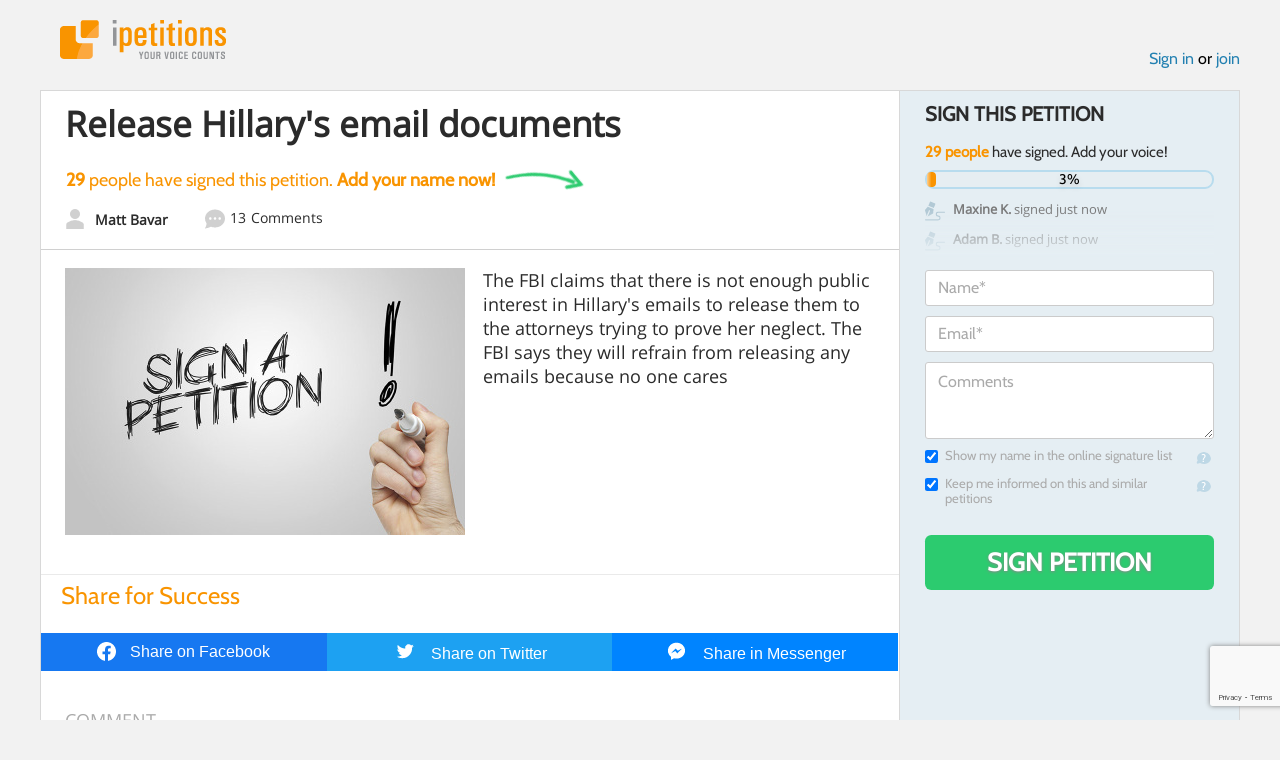

--- FILE ---
content_type: text/html; charset=utf-8
request_url: https://www.google.com/recaptcha/api2/anchor?ar=1&k=6LcFiWspAAAAAC7kwjTJ-C25bnrLYUjPVW3kG27E&co=aHR0cHM6Ly93d3cuaXBldGl0aW9ucy5jb206NDQz&hl=en&v=PoyoqOPhxBO7pBk68S4YbpHZ&size=invisible&anchor-ms=20000&execute-ms=30000&cb=skvpf3gxyqtw
body_size: 48694
content:
<!DOCTYPE HTML><html dir="ltr" lang="en"><head><meta http-equiv="Content-Type" content="text/html; charset=UTF-8">
<meta http-equiv="X-UA-Compatible" content="IE=edge">
<title>reCAPTCHA</title>
<style type="text/css">
/* cyrillic-ext */
@font-face {
  font-family: 'Roboto';
  font-style: normal;
  font-weight: 400;
  font-stretch: 100%;
  src: url(//fonts.gstatic.com/s/roboto/v48/KFO7CnqEu92Fr1ME7kSn66aGLdTylUAMa3GUBHMdazTgWw.woff2) format('woff2');
  unicode-range: U+0460-052F, U+1C80-1C8A, U+20B4, U+2DE0-2DFF, U+A640-A69F, U+FE2E-FE2F;
}
/* cyrillic */
@font-face {
  font-family: 'Roboto';
  font-style: normal;
  font-weight: 400;
  font-stretch: 100%;
  src: url(//fonts.gstatic.com/s/roboto/v48/KFO7CnqEu92Fr1ME7kSn66aGLdTylUAMa3iUBHMdazTgWw.woff2) format('woff2');
  unicode-range: U+0301, U+0400-045F, U+0490-0491, U+04B0-04B1, U+2116;
}
/* greek-ext */
@font-face {
  font-family: 'Roboto';
  font-style: normal;
  font-weight: 400;
  font-stretch: 100%;
  src: url(//fonts.gstatic.com/s/roboto/v48/KFO7CnqEu92Fr1ME7kSn66aGLdTylUAMa3CUBHMdazTgWw.woff2) format('woff2');
  unicode-range: U+1F00-1FFF;
}
/* greek */
@font-face {
  font-family: 'Roboto';
  font-style: normal;
  font-weight: 400;
  font-stretch: 100%;
  src: url(//fonts.gstatic.com/s/roboto/v48/KFO7CnqEu92Fr1ME7kSn66aGLdTylUAMa3-UBHMdazTgWw.woff2) format('woff2');
  unicode-range: U+0370-0377, U+037A-037F, U+0384-038A, U+038C, U+038E-03A1, U+03A3-03FF;
}
/* math */
@font-face {
  font-family: 'Roboto';
  font-style: normal;
  font-weight: 400;
  font-stretch: 100%;
  src: url(//fonts.gstatic.com/s/roboto/v48/KFO7CnqEu92Fr1ME7kSn66aGLdTylUAMawCUBHMdazTgWw.woff2) format('woff2');
  unicode-range: U+0302-0303, U+0305, U+0307-0308, U+0310, U+0312, U+0315, U+031A, U+0326-0327, U+032C, U+032F-0330, U+0332-0333, U+0338, U+033A, U+0346, U+034D, U+0391-03A1, U+03A3-03A9, U+03B1-03C9, U+03D1, U+03D5-03D6, U+03F0-03F1, U+03F4-03F5, U+2016-2017, U+2034-2038, U+203C, U+2040, U+2043, U+2047, U+2050, U+2057, U+205F, U+2070-2071, U+2074-208E, U+2090-209C, U+20D0-20DC, U+20E1, U+20E5-20EF, U+2100-2112, U+2114-2115, U+2117-2121, U+2123-214F, U+2190, U+2192, U+2194-21AE, U+21B0-21E5, U+21F1-21F2, U+21F4-2211, U+2213-2214, U+2216-22FF, U+2308-230B, U+2310, U+2319, U+231C-2321, U+2336-237A, U+237C, U+2395, U+239B-23B7, U+23D0, U+23DC-23E1, U+2474-2475, U+25AF, U+25B3, U+25B7, U+25BD, U+25C1, U+25CA, U+25CC, U+25FB, U+266D-266F, U+27C0-27FF, U+2900-2AFF, U+2B0E-2B11, U+2B30-2B4C, U+2BFE, U+3030, U+FF5B, U+FF5D, U+1D400-1D7FF, U+1EE00-1EEFF;
}
/* symbols */
@font-face {
  font-family: 'Roboto';
  font-style: normal;
  font-weight: 400;
  font-stretch: 100%;
  src: url(//fonts.gstatic.com/s/roboto/v48/KFO7CnqEu92Fr1ME7kSn66aGLdTylUAMaxKUBHMdazTgWw.woff2) format('woff2');
  unicode-range: U+0001-000C, U+000E-001F, U+007F-009F, U+20DD-20E0, U+20E2-20E4, U+2150-218F, U+2190, U+2192, U+2194-2199, U+21AF, U+21E6-21F0, U+21F3, U+2218-2219, U+2299, U+22C4-22C6, U+2300-243F, U+2440-244A, U+2460-24FF, U+25A0-27BF, U+2800-28FF, U+2921-2922, U+2981, U+29BF, U+29EB, U+2B00-2BFF, U+4DC0-4DFF, U+FFF9-FFFB, U+10140-1018E, U+10190-1019C, U+101A0, U+101D0-101FD, U+102E0-102FB, U+10E60-10E7E, U+1D2C0-1D2D3, U+1D2E0-1D37F, U+1F000-1F0FF, U+1F100-1F1AD, U+1F1E6-1F1FF, U+1F30D-1F30F, U+1F315, U+1F31C, U+1F31E, U+1F320-1F32C, U+1F336, U+1F378, U+1F37D, U+1F382, U+1F393-1F39F, U+1F3A7-1F3A8, U+1F3AC-1F3AF, U+1F3C2, U+1F3C4-1F3C6, U+1F3CA-1F3CE, U+1F3D4-1F3E0, U+1F3ED, U+1F3F1-1F3F3, U+1F3F5-1F3F7, U+1F408, U+1F415, U+1F41F, U+1F426, U+1F43F, U+1F441-1F442, U+1F444, U+1F446-1F449, U+1F44C-1F44E, U+1F453, U+1F46A, U+1F47D, U+1F4A3, U+1F4B0, U+1F4B3, U+1F4B9, U+1F4BB, U+1F4BF, U+1F4C8-1F4CB, U+1F4D6, U+1F4DA, U+1F4DF, U+1F4E3-1F4E6, U+1F4EA-1F4ED, U+1F4F7, U+1F4F9-1F4FB, U+1F4FD-1F4FE, U+1F503, U+1F507-1F50B, U+1F50D, U+1F512-1F513, U+1F53E-1F54A, U+1F54F-1F5FA, U+1F610, U+1F650-1F67F, U+1F687, U+1F68D, U+1F691, U+1F694, U+1F698, U+1F6AD, U+1F6B2, U+1F6B9-1F6BA, U+1F6BC, U+1F6C6-1F6CF, U+1F6D3-1F6D7, U+1F6E0-1F6EA, U+1F6F0-1F6F3, U+1F6F7-1F6FC, U+1F700-1F7FF, U+1F800-1F80B, U+1F810-1F847, U+1F850-1F859, U+1F860-1F887, U+1F890-1F8AD, U+1F8B0-1F8BB, U+1F8C0-1F8C1, U+1F900-1F90B, U+1F93B, U+1F946, U+1F984, U+1F996, U+1F9E9, U+1FA00-1FA6F, U+1FA70-1FA7C, U+1FA80-1FA89, U+1FA8F-1FAC6, U+1FACE-1FADC, U+1FADF-1FAE9, U+1FAF0-1FAF8, U+1FB00-1FBFF;
}
/* vietnamese */
@font-face {
  font-family: 'Roboto';
  font-style: normal;
  font-weight: 400;
  font-stretch: 100%;
  src: url(//fonts.gstatic.com/s/roboto/v48/KFO7CnqEu92Fr1ME7kSn66aGLdTylUAMa3OUBHMdazTgWw.woff2) format('woff2');
  unicode-range: U+0102-0103, U+0110-0111, U+0128-0129, U+0168-0169, U+01A0-01A1, U+01AF-01B0, U+0300-0301, U+0303-0304, U+0308-0309, U+0323, U+0329, U+1EA0-1EF9, U+20AB;
}
/* latin-ext */
@font-face {
  font-family: 'Roboto';
  font-style: normal;
  font-weight: 400;
  font-stretch: 100%;
  src: url(//fonts.gstatic.com/s/roboto/v48/KFO7CnqEu92Fr1ME7kSn66aGLdTylUAMa3KUBHMdazTgWw.woff2) format('woff2');
  unicode-range: U+0100-02BA, U+02BD-02C5, U+02C7-02CC, U+02CE-02D7, U+02DD-02FF, U+0304, U+0308, U+0329, U+1D00-1DBF, U+1E00-1E9F, U+1EF2-1EFF, U+2020, U+20A0-20AB, U+20AD-20C0, U+2113, U+2C60-2C7F, U+A720-A7FF;
}
/* latin */
@font-face {
  font-family: 'Roboto';
  font-style: normal;
  font-weight: 400;
  font-stretch: 100%;
  src: url(//fonts.gstatic.com/s/roboto/v48/KFO7CnqEu92Fr1ME7kSn66aGLdTylUAMa3yUBHMdazQ.woff2) format('woff2');
  unicode-range: U+0000-00FF, U+0131, U+0152-0153, U+02BB-02BC, U+02C6, U+02DA, U+02DC, U+0304, U+0308, U+0329, U+2000-206F, U+20AC, U+2122, U+2191, U+2193, U+2212, U+2215, U+FEFF, U+FFFD;
}
/* cyrillic-ext */
@font-face {
  font-family: 'Roboto';
  font-style: normal;
  font-weight: 500;
  font-stretch: 100%;
  src: url(//fonts.gstatic.com/s/roboto/v48/KFO7CnqEu92Fr1ME7kSn66aGLdTylUAMa3GUBHMdazTgWw.woff2) format('woff2');
  unicode-range: U+0460-052F, U+1C80-1C8A, U+20B4, U+2DE0-2DFF, U+A640-A69F, U+FE2E-FE2F;
}
/* cyrillic */
@font-face {
  font-family: 'Roboto';
  font-style: normal;
  font-weight: 500;
  font-stretch: 100%;
  src: url(//fonts.gstatic.com/s/roboto/v48/KFO7CnqEu92Fr1ME7kSn66aGLdTylUAMa3iUBHMdazTgWw.woff2) format('woff2');
  unicode-range: U+0301, U+0400-045F, U+0490-0491, U+04B0-04B1, U+2116;
}
/* greek-ext */
@font-face {
  font-family: 'Roboto';
  font-style: normal;
  font-weight: 500;
  font-stretch: 100%;
  src: url(//fonts.gstatic.com/s/roboto/v48/KFO7CnqEu92Fr1ME7kSn66aGLdTylUAMa3CUBHMdazTgWw.woff2) format('woff2');
  unicode-range: U+1F00-1FFF;
}
/* greek */
@font-face {
  font-family: 'Roboto';
  font-style: normal;
  font-weight: 500;
  font-stretch: 100%;
  src: url(//fonts.gstatic.com/s/roboto/v48/KFO7CnqEu92Fr1ME7kSn66aGLdTylUAMa3-UBHMdazTgWw.woff2) format('woff2');
  unicode-range: U+0370-0377, U+037A-037F, U+0384-038A, U+038C, U+038E-03A1, U+03A3-03FF;
}
/* math */
@font-face {
  font-family: 'Roboto';
  font-style: normal;
  font-weight: 500;
  font-stretch: 100%;
  src: url(//fonts.gstatic.com/s/roboto/v48/KFO7CnqEu92Fr1ME7kSn66aGLdTylUAMawCUBHMdazTgWw.woff2) format('woff2');
  unicode-range: U+0302-0303, U+0305, U+0307-0308, U+0310, U+0312, U+0315, U+031A, U+0326-0327, U+032C, U+032F-0330, U+0332-0333, U+0338, U+033A, U+0346, U+034D, U+0391-03A1, U+03A3-03A9, U+03B1-03C9, U+03D1, U+03D5-03D6, U+03F0-03F1, U+03F4-03F5, U+2016-2017, U+2034-2038, U+203C, U+2040, U+2043, U+2047, U+2050, U+2057, U+205F, U+2070-2071, U+2074-208E, U+2090-209C, U+20D0-20DC, U+20E1, U+20E5-20EF, U+2100-2112, U+2114-2115, U+2117-2121, U+2123-214F, U+2190, U+2192, U+2194-21AE, U+21B0-21E5, U+21F1-21F2, U+21F4-2211, U+2213-2214, U+2216-22FF, U+2308-230B, U+2310, U+2319, U+231C-2321, U+2336-237A, U+237C, U+2395, U+239B-23B7, U+23D0, U+23DC-23E1, U+2474-2475, U+25AF, U+25B3, U+25B7, U+25BD, U+25C1, U+25CA, U+25CC, U+25FB, U+266D-266F, U+27C0-27FF, U+2900-2AFF, U+2B0E-2B11, U+2B30-2B4C, U+2BFE, U+3030, U+FF5B, U+FF5D, U+1D400-1D7FF, U+1EE00-1EEFF;
}
/* symbols */
@font-face {
  font-family: 'Roboto';
  font-style: normal;
  font-weight: 500;
  font-stretch: 100%;
  src: url(//fonts.gstatic.com/s/roboto/v48/KFO7CnqEu92Fr1ME7kSn66aGLdTylUAMaxKUBHMdazTgWw.woff2) format('woff2');
  unicode-range: U+0001-000C, U+000E-001F, U+007F-009F, U+20DD-20E0, U+20E2-20E4, U+2150-218F, U+2190, U+2192, U+2194-2199, U+21AF, U+21E6-21F0, U+21F3, U+2218-2219, U+2299, U+22C4-22C6, U+2300-243F, U+2440-244A, U+2460-24FF, U+25A0-27BF, U+2800-28FF, U+2921-2922, U+2981, U+29BF, U+29EB, U+2B00-2BFF, U+4DC0-4DFF, U+FFF9-FFFB, U+10140-1018E, U+10190-1019C, U+101A0, U+101D0-101FD, U+102E0-102FB, U+10E60-10E7E, U+1D2C0-1D2D3, U+1D2E0-1D37F, U+1F000-1F0FF, U+1F100-1F1AD, U+1F1E6-1F1FF, U+1F30D-1F30F, U+1F315, U+1F31C, U+1F31E, U+1F320-1F32C, U+1F336, U+1F378, U+1F37D, U+1F382, U+1F393-1F39F, U+1F3A7-1F3A8, U+1F3AC-1F3AF, U+1F3C2, U+1F3C4-1F3C6, U+1F3CA-1F3CE, U+1F3D4-1F3E0, U+1F3ED, U+1F3F1-1F3F3, U+1F3F5-1F3F7, U+1F408, U+1F415, U+1F41F, U+1F426, U+1F43F, U+1F441-1F442, U+1F444, U+1F446-1F449, U+1F44C-1F44E, U+1F453, U+1F46A, U+1F47D, U+1F4A3, U+1F4B0, U+1F4B3, U+1F4B9, U+1F4BB, U+1F4BF, U+1F4C8-1F4CB, U+1F4D6, U+1F4DA, U+1F4DF, U+1F4E3-1F4E6, U+1F4EA-1F4ED, U+1F4F7, U+1F4F9-1F4FB, U+1F4FD-1F4FE, U+1F503, U+1F507-1F50B, U+1F50D, U+1F512-1F513, U+1F53E-1F54A, U+1F54F-1F5FA, U+1F610, U+1F650-1F67F, U+1F687, U+1F68D, U+1F691, U+1F694, U+1F698, U+1F6AD, U+1F6B2, U+1F6B9-1F6BA, U+1F6BC, U+1F6C6-1F6CF, U+1F6D3-1F6D7, U+1F6E0-1F6EA, U+1F6F0-1F6F3, U+1F6F7-1F6FC, U+1F700-1F7FF, U+1F800-1F80B, U+1F810-1F847, U+1F850-1F859, U+1F860-1F887, U+1F890-1F8AD, U+1F8B0-1F8BB, U+1F8C0-1F8C1, U+1F900-1F90B, U+1F93B, U+1F946, U+1F984, U+1F996, U+1F9E9, U+1FA00-1FA6F, U+1FA70-1FA7C, U+1FA80-1FA89, U+1FA8F-1FAC6, U+1FACE-1FADC, U+1FADF-1FAE9, U+1FAF0-1FAF8, U+1FB00-1FBFF;
}
/* vietnamese */
@font-face {
  font-family: 'Roboto';
  font-style: normal;
  font-weight: 500;
  font-stretch: 100%;
  src: url(//fonts.gstatic.com/s/roboto/v48/KFO7CnqEu92Fr1ME7kSn66aGLdTylUAMa3OUBHMdazTgWw.woff2) format('woff2');
  unicode-range: U+0102-0103, U+0110-0111, U+0128-0129, U+0168-0169, U+01A0-01A1, U+01AF-01B0, U+0300-0301, U+0303-0304, U+0308-0309, U+0323, U+0329, U+1EA0-1EF9, U+20AB;
}
/* latin-ext */
@font-face {
  font-family: 'Roboto';
  font-style: normal;
  font-weight: 500;
  font-stretch: 100%;
  src: url(//fonts.gstatic.com/s/roboto/v48/KFO7CnqEu92Fr1ME7kSn66aGLdTylUAMa3KUBHMdazTgWw.woff2) format('woff2');
  unicode-range: U+0100-02BA, U+02BD-02C5, U+02C7-02CC, U+02CE-02D7, U+02DD-02FF, U+0304, U+0308, U+0329, U+1D00-1DBF, U+1E00-1E9F, U+1EF2-1EFF, U+2020, U+20A0-20AB, U+20AD-20C0, U+2113, U+2C60-2C7F, U+A720-A7FF;
}
/* latin */
@font-face {
  font-family: 'Roboto';
  font-style: normal;
  font-weight: 500;
  font-stretch: 100%;
  src: url(//fonts.gstatic.com/s/roboto/v48/KFO7CnqEu92Fr1ME7kSn66aGLdTylUAMa3yUBHMdazQ.woff2) format('woff2');
  unicode-range: U+0000-00FF, U+0131, U+0152-0153, U+02BB-02BC, U+02C6, U+02DA, U+02DC, U+0304, U+0308, U+0329, U+2000-206F, U+20AC, U+2122, U+2191, U+2193, U+2212, U+2215, U+FEFF, U+FFFD;
}
/* cyrillic-ext */
@font-face {
  font-family: 'Roboto';
  font-style: normal;
  font-weight: 900;
  font-stretch: 100%;
  src: url(//fonts.gstatic.com/s/roboto/v48/KFO7CnqEu92Fr1ME7kSn66aGLdTylUAMa3GUBHMdazTgWw.woff2) format('woff2');
  unicode-range: U+0460-052F, U+1C80-1C8A, U+20B4, U+2DE0-2DFF, U+A640-A69F, U+FE2E-FE2F;
}
/* cyrillic */
@font-face {
  font-family: 'Roboto';
  font-style: normal;
  font-weight: 900;
  font-stretch: 100%;
  src: url(//fonts.gstatic.com/s/roboto/v48/KFO7CnqEu92Fr1ME7kSn66aGLdTylUAMa3iUBHMdazTgWw.woff2) format('woff2');
  unicode-range: U+0301, U+0400-045F, U+0490-0491, U+04B0-04B1, U+2116;
}
/* greek-ext */
@font-face {
  font-family: 'Roboto';
  font-style: normal;
  font-weight: 900;
  font-stretch: 100%;
  src: url(//fonts.gstatic.com/s/roboto/v48/KFO7CnqEu92Fr1ME7kSn66aGLdTylUAMa3CUBHMdazTgWw.woff2) format('woff2');
  unicode-range: U+1F00-1FFF;
}
/* greek */
@font-face {
  font-family: 'Roboto';
  font-style: normal;
  font-weight: 900;
  font-stretch: 100%;
  src: url(//fonts.gstatic.com/s/roboto/v48/KFO7CnqEu92Fr1ME7kSn66aGLdTylUAMa3-UBHMdazTgWw.woff2) format('woff2');
  unicode-range: U+0370-0377, U+037A-037F, U+0384-038A, U+038C, U+038E-03A1, U+03A3-03FF;
}
/* math */
@font-face {
  font-family: 'Roboto';
  font-style: normal;
  font-weight: 900;
  font-stretch: 100%;
  src: url(//fonts.gstatic.com/s/roboto/v48/KFO7CnqEu92Fr1ME7kSn66aGLdTylUAMawCUBHMdazTgWw.woff2) format('woff2');
  unicode-range: U+0302-0303, U+0305, U+0307-0308, U+0310, U+0312, U+0315, U+031A, U+0326-0327, U+032C, U+032F-0330, U+0332-0333, U+0338, U+033A, U+0346, U+034D, U+0391-03A1, U+03A3-03A9, U+03B1-03C9, U+03D1, U+03D5-03D6, U+03F0-03F1, U+03F4-03F5, U+2016-2017, U+2034-2038, U+203C, U+2040, U+2043, U+2047, U+2050, U+2057, U+205F, U+2070-2071, U+2074-208E, U+2090-209C, U+20D0-20DC, U+20E1, U+20E5-20EF, U+2100-2112, U+2114-2115, U+2117-2121, U+2123-214F, U+2190, U+2192, U+2194-21AE, U+21B0-21E5, U+21F1-21F2, U+21F4-2211, U+2213-2214, U+2216-22FF, U+2308-230B, U+2310, U+2319, U+231C-2321, U+2336-237A, U+237C, U+2395, U+239B-23B7, U+23D0, U+23DC-23E1, U+2474-2475, U+25AF, U+25B3, U+25B7, U+25BD, U+25C1, U+25CA, U+25CC, U+25FB, U+266D-266F, U+27C0-27FF, U+2900-2AFF, U+2B0E-2B11, U+2B30-2B4C, U+2BFE, U+3030, U+FF5B, U+FF5D, U+1D400-1D7FF, U+1EE00-1EEFF;
}
/* symbols */
@font-face {
  font-family: 'Roboto';
  font-style: normal;
  font-weight: 900;
  font-stretch: 100%;
  src: url(//fonts.gstatic.com/s/roboto/v48/KFO7CnqEu92Fr1ME7kSn66aGLdTylUAMaxKUBHMdazTgWw.woff2) format('woff2');
  unicode-range: U+0001-000C, U+000E-001F, U+007F-009F, U+20DD-20E0, U+20E2-20E4, U+2150-218F, U+2190, U+2192, U+2194-2199, U+21AF, U+21E6-21F0, U+21F3, U+2218-2219, U+2299, U+22C4-22C6, U+2300-243F, U+2440-244A, U+2460-24FF, U+25A0-27BF, U+2800-28FF, U+2921-2922, U+2981, U+29BF, U+29EB, U+2B00-2BFF, U+4DC0-4DFF, U+FFF9-FFFB, U+10140-1018E, U+10190-1019C, U+101A0, U+101D0-101FD, U+102E0-102FB, U+10E60-10E7E, U+1D2C0-1D2D3, U+1D2E0-1D37F, U+1F000-1F0FF, U+1F100-1F1AD, U+1F1E6-1F1FF, U+1F30D-1F30F, U+1F315, U+1F31C, U+1F31E, U+1F320-1F32C, U+1F336, U+1F378, U+1F37D, U+1F382, U+1F393-1F39F, U+1F3A7-1F3A8, U+1F3AC-1F3AF, U+1F3C2, U+1F3C4-1F3C6, U+1F3CA-1F3CE, U+1F3D4-1F3E0, U+1F3ED, U+1F3F1-1F3F3, U+1F3F5-1F3F7, U+1F408, U+1F415, U+1F41F, U+1F426, U+1F43F, U+1F441-1F442, U+1F444, U+1F446-1F449, U+1F44C-1F44E, U+1F453, U+1F46A, U+1F47D, U+1F4A3, U+1F4B0, U+1F4B3, U+1F4B9, U+1F4BB, U+1F4BF, U+1F4C8-1F4CB, U+1F4D6, U+1F4DA, U+1F4DF, U+1F4E3-1F4E6, U+1F4EA-1F4ED, U+1F4F7, U+1F4F9-1F4FB, U+1F4FD-1F4FE, U+1F503, U+1F507-1F50B, U+1F50D, U+1F512-1F513, U+1F53E-1F54A, U+1F54F-1F5FA, U+1F610, U+1F650-1F67F, U+1F687, U+1F68D, U+1F691, U+1F694, U+1F698, U+1F6AD, U+1F6B2, U+1F6B9-1F6BA, U+1F6BC, U+1F6C6-1F6CF, U+1F6D3-1F6D7, U+1F6E0-1F6EA, U+1F6F0-1F6F3, U+1F6F7-1F6FC, U+1F700-1F7FF, U+1F800-1F80B, U+1F810-1F847, U+1F850-1F859, U+1F860-1F887, U+1F890-1F8AD, U+1F8B0-1F8BB, U+1F8C0-1F8C1, U+1F900-1F90B, U+1F93B, U+1F946, U+1F984, U+1F996, U+1F9E9, U+1FA00-1FA6F, U+1FA70-1FA7C, U+1FA80-1FA89, U+1FA8F-1FAC6, U+1FACE-1FADC, U+1FADF-1FAE9, U+1FAF0-1FAF8, U+1FB00-1FBFF;
}
/* vietnamese */
@font-face {
  font-family: 'Roboto';
  font-style: normal;
  font-weight: 900;
  font-stretch: 100%;
  src: url(//fonts.gstatic.com/s/roboto/v48/KFO7CnqEu92Fr1ME7kSn66aGLdTylUAMa3OUBHMdazTgWw.woff2) format('woff2');
  unicode-range: U+0102-0103, U+0110-0111, U+0128-0129, U+0168-0169, U+01A0-01A1, U+01AF-01B0, U+0300-0301, U+0303-0304, U+0308-0309, U+0323, U+0329, U+1EA0-1EF9, U+20AB;
}
/* latin-ext */
@font-face {
  font-family: 'Roboto';
  font-style: normal;
  font-weight: 900;
  font-stretch: 100%;
  src: url(//fonts.gstatic.com/s/roboto/v48/KFO7CnqEu92Fr1ME7kSn66aGLdTylUAMa3KUBHMdazTgWw.woff2) format('woff2');
  unicode-range: U+0100-02BA, U+02BD-02C5, U+02C7-02CC, U+02CE-02D7, U+02DD-02FF, U+0304, U+0308, U+0329, U+1D00-1DBF, U+1E00-1E9F, U+1EF2-1EFF, U+2020, U+20A0-20AB, U+20AD-20C0, U+2113, U+2C60-2C7F, U+A720-A7FF;
}
/* latin */
@font-face {
  font-family: 'Roboto';
  font-style: normal;
  font-weight: 900;
  font-stretch: 100%;
  src: url(//fonts.gstatic.com/s/roboto/v48/KFO7CnqEu92Fr1ME7kSn66aGLdTylUAMa3yUBHMdazQ.woff2) format('woff2');
  unicode-range: U+0000-00FF, U+0131, U+0152-0153, U+02BB-02BC, U+02C6, U+02DA, U+02DC, U+0304, U+0308, U+0329, U+2000-206F, U+20AC, U+2122, U+2191, U+2193, U+2212, U+2215, U+FEFF, U+FFFD;
}

</style>
<link rel="stylesheet" type="text/css" href="https://www.gstatic.com/recaptcha/releases/PoyoqOPhxBO7pBk68S4YbpHZ/styles__ltr.css">
<script nonce="nZgZgNYdCu-CEXyOwi0v4A" type="text/javascript">window['__recaptcha_api'] = 'https://www.google.com/recaptcha/api2/';</script>
<script type="text/javascript" src="https://www.gstatic.com/recaptcha/releases/PoyoqOPhxBO7pBk68S4YbpHZ/recaptcha__en.js" nonce="nZgZgNYdCu-CEXyOwi0v4A">
      
    </script></head>
<body><div id="rc-anchor-alert" class="rc-anchor-alert"></div>
<input type="hidden" id="recaptcha-token" value="[base64]">
<script type="text/javascript" nonce="nZgZgNYdCu-CEXyOwi0v4A">
      recaptcha.anchor.Main.init("[\x22ainput\x22,[\x22bgdata\x22,\x22\x22,\[base64]/[base64]/[base64]/[base64]/cjw8ejpyPj4+eil9Y2F0Y2gobCl7dGhyb3cgbDt9fSxIPWZ1bmN0aW9uKHcsdCx6KXtpZih3PT0xOTR8fHc9PTIwOCl0LnZbd10/dC52W3ddLmNvbmNhdCh6KTp0LnZbd109b2Yoeix0KTtlbHNle2lmKHQuYkImJnchPTMxNylyZXR1cm47dz09NjZ8fHc9PTEyMnx8dz09NDcwfHx3PT00NHx8dz09NDE2fHx3PT0zOTd8fHc9PTQyMXx8dz09Njh8fHc9PTcwfHx3PT0xODQ/[base64]/[base64]/[base64]/bmV3IGRbVl0oSlswXSk6cD09Mj9uZXcgZFtWXShKWzBdLEpbMV0pOnA9PTM/bmV3IGRbVl0oSlswXSxKWzFdLEpbMl0pOnA9PTQ/[base64]/[base64]/[base64]/[base64]\x22,\[base64]\\u003d\x22,\x22R3/[base64]/DlMO6wqsue8OEKiTCszLDtE/Csm7Cm3NdwoEGbWgOY8KewrrDp0DDojIHw63CgFnDtsOMT8KHwqNEwqvDucKRwpATwrrCmsKNw6hAw5hnwrLDiMOQw6fCpyLDlzHCv8OmfR/CksKdBMOXwoXColjDq8KWw5JdfMKyw7EZMMOXa8KrwrUsM8KAw6bDr8OuVAfCnG/DsWsYwrUAdn9+JSrDt2PCs8OHLz9Bw74Swo17w4/[base64]/Du1DDiko4FAPDjMOIwp9Lw4BcwrzCgmnCucODW8OSwq4DDMOnDMKSw67DpWEFAMODQ2HCtBHDpQsOXMOiw4zDon8iR8Kewr9ACsOMXBjCmMKQIsKnRcOOCyjCgMOpC8OsIVcQaE3DjMKML8KUwoNpA1dCw5UNYcKNw7/DpcORNsKdwqZhaU/DonHCmUtdF8KkMcOdw67DhDvDpsK5AcOACHHCl8ODCU4+eDDCpAXCisOgw4/DqTbDl2Bbw4x6RBg9Am5SacK7wpfDug/CgjDDtMOGw6cVwrpvwp4iT8K7YcOlw6V/DQQTfF7Dh24FbsOywoxDwr/CpsOnSsKdwqHCo8ORwoPCq8OPPsKJwo1qTMOJwqTCjsOwwrDDvsOnw6s2MsKQbsOEw7DDscKPw5lnwqjDgMO7TC48EyFIw7Z/[base64]/Domhswo81wr19woALwrnChkfCosKeBinCi0/DhcOvIGbCrsKhZxPCmMOHUXsiw43CnGvDucO/[base64]/[base64]/[base64]/[base64]/[base64]/DhcOywr9rG1jDgUXDkXbDlMK0w5HDhsOdw75fNGHDth/[base64]/wo3Dj8KpblbCsDphBTnCn8OyUMOqw4TCscOAw5EQHVTDlsO9w63CrMKIR8KXBFzDq1NIw6Zvw5fDlsKgwoXCocKrVMK0w7l5wo8mwonCk8KAZF5cXXVDwqhBwoYcwo/ChsKCw4rDvD3DoXHCsMKECR7Ck8K/S8ORYMKVQ8K5Oi7DvcOZw5M0wpvCnHRYGD/[base64]/DqsOWwqAGwpFySWRqF8O4ag14wo3CrMO/[base64]/[base64]/wqwLwq7Dinp+c8KHBsKtw6/CqMK3w7Nvw73CpsOzwrPDglERwpcUw4PDhibCglHDggbCjnzCkcOOw5jDg8Ofb3hawq0LwqfDmlDCqsKEwr/DnDdxD33DpMOCaHIvBMKvISpNwobDgxHCq8KHMlvCrcO+b8O5w7XCkMO9w6PDgsKhwp3CpmFuwoc7DcKGw4gVwrdIwp7Ckh/Di8KaWiXCscODV2HDgMKbSVsjBsKSZMOwwofDpsKywqjDnX5OcmDDr8Kzw6BBwrfDgxnCosO0w6nDqsOrw7M4w6LDuMKLRybDjAFeAybDqy1fw49YOFDCoG/CrcKtRhrDusKcwrkWLz1pJMOWK8OKw4DDl8KVw7LCgUoaFnrCjsOkPcKswoZEOl3CgMKYw6nCox8pQSDDqcODVMKtw4HCkTV6wrgfwrDCpsOzKcOBwprCm0/CjBIAw6rDoxlMworDgMKuwrrCl8KUacOQwpjCvGbChmbCozZWw63Dni3Cs8K+WF4iQsK6w7zCgiBEO0/ChsOrVsKawonDoQbDhsOxDcOECU9xa8O8CsO1XCRrHMKILcKUw4HChcKMwo3DpVttw4xiw4nDn8O9JsKtVcKkV8OiNMOmPcKfwqjDokXCrkrDqmxCF8KPw47Cv8OBwqPCtMKccMKewpvDk0tmDW/Ch3rCmTtFXsKUw6bDi3fDmXxtS8Obwr19wpVQcB/CiUQxR8K+woLCnsOEw4VIU8KiGMOiw5wkwp0twoHDscKHw5ctXVbCo8KEwoYSwpE+EcOvdsKZw73DvikHaMOFL8KAw5nDqsO6QA1Aw4zDiQLDiCfCtS1nFm8uCFzDp8ObAiwvwpPCtgfCo0XCtsK0wqrCjcKvbx/[base64]/DucKkeMOQw48BUMKhwqMxw7Qaw7rDtMOgBWkyworCmsOfw51Ew4fCiTDDsMK2PQnDgDxPwrLCjcKSw69gw7BFYcK6OxNsYlBkD8K+McKqwp1jaB3CmcKEZi/DocOpw5PDlsOnw6skQ8O7McK2E8KsdVIawoQbAHzDscKaw6ghwoY5WS4UwpDDkynCncOdw5NVw7NHasOmTsKDw48Ww547wrHDoCrDv8KSDgBFwrLDrA/[base64]/[base64]/DncKQwrx5WmVKwpfCnUfClsKxOGYlRcOjQlFqw4XDhcO2woTDozlFwpgBw59tw4TDocKuAFV1w53DkMO6WsO8w4ldPhjDvsO0Kh9Aw5xaS8Oswp/[base64]/wpzClxvCnExfWljCn8KiSkfDmQwFYWHDiTAzwooKOsKuU0zDv3BkwrEwwqPClAXDh8OPw6d6w5Brw7MrQRjDicO2woJcRm5nwrvCtx7CqcODIcOlO8OdwpTCjwxYMQ8jWjbCiX7DsiXDqm/Dnng0RyI4d8KbKwvCgn/Co3HDusKYw4HDgsKiMsKhwpJLNMOeD8KGwqPDgFrDkxl8PcKCw6YJAn5JHGEIG8O1HjfDsMOXwoAnwoVEwppEKgXCmCHCq8O7w7jDqkAcw5DDiQBVw43CjD/DhTR9OSXDjsOTw6TCr8K8w711w5/[base64]/Dn8KtD2Fzw5xqBsOKwo/Dsw3DocOiwrY/woZsAMOdD8K7dWzDusKBwrDDvlRqZColw5gAc8K0w5rCiMKneHVbwplVcsO+dxzDp8OEwptpBsOEcF/DisKZC8KcdmYjVMKAPiMCXCgzwo/[base64]/CtcO9w7DDtsOSAsKZGcO7w6DCoyvCrsK2w6RIXGZFwqzDpsOyUsO5OcOFHsKQwroRDkIGbR9MCWbDvw/DinvCu8KEw7XCq1fDmMOyfMOPJMORDBZYwrIwFAwDwpY1w67ChsOwwoJbcXDDgcK7wr3CjE3Dh8OrwoR/dcO4wopgH8OaVj/CvxNbwq1mFG/DtyDCmybDrcO0PcKrGHTCssOpwqjCjU5mw6zCu8OgwrTCgMKlYcKVL3tpNcKcwrt+IRXDplDCiVzCrsOCAQxlwpxQYUJXZ8K4wqPCiMOeU33CgCoCZiw5NHzDgFgjGgPDm1HDmz9/J2HCu8OqwqLDrcK2woLCi3NLw5jCpsKUwrxuHMOxfMK7w4kZwpQrw6DDgMOwwo1BL1N2UcK/[base64]/Do8KWQsO1w7HDvT4abSPDhR1uYlXCv158w74CUsOfw7BvQsK/wooTwpkVM8KBLMO3w5DDk8KLw4wtI0zDj1nCtnAFR3oVw6oUwqzCg8K3w6UVTcOvw4PClCHCmjTDllDCk8KuwolRw7XDnsKRScODNMK1wqA7w701Mk3Cs8Oiwq/Ci8KbSlLDpsKlwr/DrTYIw7RBw7U6w69ODHgXw6DDi8KJCR5Lw6luXmtwJcKTaMObwrUwW2jDr8OAYWDCsEQ1LsOxAEzCjMOHW8KXCzYgbRHCrsKXSSdGw7DCrVfDiMONLi3Dm8KpNkZ0w7VVwq8Zw5M6woBZBMO/[base64]/ClmDDmGphwpHCkMOyw6ZQwqgGLcKfGsKww7XCm1XCpAPDtijDicOyc8KsY8KHYcO1A8Oew7cIw4zCjcKlwrXCkMOwwoDCqMOKVyotwrhicMO0XC3Ds8KaWH3DlUoGUMK1NcKdZ8Kmw55zw6MFw5l9w59oG35acDfCv1wewoDDhcKMZHPDkw7DhsKHwrc7wr/[base64]/Dj1ULHMOuHXZKClpUC0QXwr3ChsKtw6QNw7FLUG4XW8KPwrA2w4shw5/CojlHwq/CsWckw73Dhy4pWBcmLVlHfikVw50dV8OsWcKBE03DuQTClMOXw5NJdG7DqUh8w6zCgcKrwrXCqMKpw73DvMKOw5ciw73DumvCjcKxF8ONwq8ywotZw4d/XcOpTx7Cpgp8w5PDssO9S3nDuB5OwrZSAcK9w5rCnX7Cp8OZMx3CoMKwAE7DmMOzYSnDnBXCulA6Z8ORw5Ekwr/CkwzCvcKrw7/Dn8KkSsKewr5WwrrCs8KXwohpwqLDtMKVQsOuw7M6asOKRQZaw53ClsKowq81CXzDql/[base64]/Dujx+wqLDl8KfbjzDt8KYw5LCoQnDu8KINWwuw6N/P8ObwqUnw5PDtmfCmRsmVcOZwoMbEcKlS2LCjh4Qw4zDvMOAfsKVwovDgnzDhcOdIjLCpwvDucOXK8OgbcK6worDn8O+MMK2w7fChsKtw6bCmxrDr8OPLE5MbHXCp1Vawo1iwroSw5bCv2FLB8KOVcOOJ8O2wqYRR8OVwprCp8KUIh/CvsKuw6sdLcKJeUxYwolHBsOAZiUFSHsIw7hlZyNCRcOlYsOHa8OxwqrDk8OtwqlMw6Ata8OFw7BGVBJBwoHDnlhFAMONQh8KwqDDhcOSw7pUw5jCn8KMQcO6w7LDrT/[base64]/DqcO6CR3Cs8KmTTnDgsOEwqwvwrrCl3/DvSYCw74cCcKvwpF/w6k5H8OzZBAWd3Q4WMO1SWAHKMOuw5wuazHDhXHCgAQcXRADw6vCuMKIQsKHw5lGM8K7wrQGahbDkWLDonAAw600wqLCrDnCg8Oqw7rCg17Du0HCixlGOcOLWMOlwrk8eS/CocKlPMKdwoTDjBIswpPClMK7ZidUwoYhW8KKw7RMwpTDlD3DpGvDo3/Dnxgdw5pPZT3CrHPDj8KWw7VEenbDj8OjNDpTw6LDncKMwpnCrR5LQ8KXwppsw7geJsKWKsOKGMK0wp8dLcKeAMK0bcOLwoHCl8KITBUPb2ByMxxMwrhiwrbDgcKvYMOcTAvDhcK3QEYkB8OcCsOPw7zCjcKaaUNZw6LCsjzDnm7CosO4wpXDvQBZw4EhMH7CuT/Dh8OIwopiNAs+B0DDngLCmRTDmsObZsKwwrLCri8hwr7CpMKESsKxDsO1wo5gGcO1Gkc4DMOYwoZ9FnxUHcKjwoBPTDoUw6TDpBUJwpjCqsKPDsOMRHDDvSMiS2DCmSMHIMKzUsKeP8OQwpXDq8KYJTEOcMKUVCnDo8KkwpphQFQ/TsOvN1dSwqrCsMK7XMO3GcOUwrnDrcObMcK1HsKpw47Cj8KiwqxLw5LDuCsVNl1GVcKwA8KidFPCkMK4w659Xz5Ww7/Co8KAb8KKNFTCnsOtQm1QwqJeUcKTIsONw4ANw4d4asOfw6IqwrhgwoPCg8OiAgtaX8OrTWrCk0HDlsOFwrJswoUNwqsNw5jDksOXw7/CmiXCsA/DksK5S8KXGUpdTT3CmRfDp8OJSCRpYjR0GGTCrixOelA/[base64]/[base64]/Dlz/Cuw1tw6szwrlFZ8O8wp0jI8OlwoZdLcO9w4RJeXcwaik4wqHDhzwzRyvDlCQEH8KNWS4sBVh4VypRDsOBw6PCocKiw4t8w6wKdsKdNMOWwqZswqDDhsOlE1ggCnjDr8Ouw6pvRsO1wp/[base64]/woIBCMK1c8OtQwtVw6DDncOMchdsIyjDvMOFYSDCi8OBUDtgJiYOw7oEMX3DlsO2asOTwp4kwpXDlcK7On/[base64]/[base64]/DgG95X0UAWMONccO6dCzCqlzCvWkHLBhOw5TCtWAZAcKkI8ONUjnDoVNXMsKww6EITsO/wqdeV8KtwrbCr0UVen9iA2ElNMKZw4zDgsKcRcK+w70Zw57CvhTCsTVfw7/CoGHCtsK6wr0aw6vDtkPCs2pLwqQ+wq7DmCs1w54Hw5/ClF/DtzAIN3huFD57wpHDkMOeccKUVAYjXcKnwp/CuMOAw4HCisO9wrVyKz/Dn2Iew7AXGsKcwr3DjRHDi8K9w4ZTwpPCocKZUCfCl8KRwr7Dj0suPEHCqsOfw6FcLGQfc8OowpTDisOVJ3EpwpTCjMOmw6LCk8KawoUpJsKvZsO1w4URw43DpUpdYAhWK8OOan/Cv8OVV2JYw7XCj8ODw7pKPznCgnzCncOnAsOcahvCs0ZCwoIAGnvCisO+RMKJOUJ7O8KWHmoOwokQwoLDgcOoEgvDum1Pw5XCscOVwpMVwp/DiMO0wp/CoVvDkytmwrrCgcOHw58BWE04w7liw4xgw6bCnlwGR1vCsmHDjGlQe14TDMKpXWMKwq1SXT85XXjDmHEfwrfDucOCw7AqEVPDi2M/w74Rw5LCj35uAMOaNjxVwpFSC8OZw6ogw6XDl1MIwqrDo8OgYS7CqhTCoVJKwqpgCMKYw7hEw77Cu8Kuw6bCnhZ/[base64]/DoSHDh8Kmw6wmwpYkDzdxX8KkwoAPw51Ow5hXazYzdsOHwoN5w6HCg8OYAMO+XWUkRMKrBU56ehbCksOIA8OFQsOeW8Ofwr/CncO4w4ZFw5sZw73CoFJtSXZiwrTDmsKBwqRuw7xwST4DwozDkBzDrcKxemLChMKow7fDoXHDqE3CncK2dcOEaMO9H8Oxwp17w5VNBGHDksOFXsO/SiEQecOfB8Kvw5nCiMOVw7F5UnzCvsOPwo5/bcOEwqDDvxHCiBEmwoE/wo8+wo7CoQ1Kw6rDky3Dv8OJRU8/IWoLwrzDuEopwotCOyAWBCZQwpx0w7PCsj/DmCfCl11iw4Y4woITw5pNT8KQLkXDjhjDm8K0w45SFUdUw7vCgjAnecO3cMKoCMKqJgQCKsKrHx1+wpAJwpVhe8KWwqfCj8K2WsORw5/Cp2x8K0DDgCjDv8KlX1HDicOyYyFREcOtwoMSGkfDpXbCvx7Dr8KjDWHCiMO3wqkpJgsfAn7DmRnCscOdUilFw5B+JxHDj8KWw6R9w6UYUcKEw48GwrzClcOKwpoPYk5BCA3DkMK+AxjCs8KSw67Cg8K/wo1AOsOORSh8axvDkcONwox/Lk3CmsKVwqJlTD1IwpA2GWTDuBDCqlUZwprDrnLDo8KrG8KZwo8ew4gMBiUFR3V+w6vDqU1Aw6TCo1/[base64]/DnyvDssOnwqgiw6HDrMKWJcOEIcOgPx7Cjy4aw5DCrMO8wq/DoMO2GMOHISAFw7dQGkTDgsO2wrFsw5vDiXfDumLCkMO2e8OFw7k6w5Rwdn3Cr2fDpxRRVzbCrWbDtMK+OSvCl3Z/w4jCkcOjw4nCiHdFw4hQKGHCvjAdw77DhcONJcKpZn5uF37DpwDDscOKw7jDv8OXw47Cp8KMwrd3wrbCjMOAXUMPwoJqw6LCskzDk8K/w5F0QMK2w7QmIcOpw618wr5QfgXDosKNGcOlV8OFwr/DmMOUwqAtUX4uw7XDo2xHCFjCrcOwJzthwo3DucKIwq0AFsOSPHobEsKfAsOkwpHCgMKoX8KNwo/DtcKSTsKPJMOJTi1Dw5kXYD4sZsOMJlFqcwPChcKPw7kPb1N+JcOow6TCmTQNAhVHQ8KSw7DCmsK5wrnDo8OzEMKjw7/[base64]/LV5rasO3AkI/azbDsFh3wpppaVscRcONGT7CjU1BwqMow4BCK0dhw6TDg8KoQl8rwrJWw5Qyw67DvzzCvnDDjMK4aFnCvGXClMO6EMKsw5U7dcKrDS3DicKfw4fDhErDtHXDjHcQwqTDih/DqMOQQ8OkUTpSHHfCqMKGwoVmw7F7w5JLw5DCpMOzc8KvUsKhwqlgVyteVMOwTHM0wo4zH1RbwqIWwqI3WAYBVh9QwqbDnRbDql7DnsOpwoEVw4bCnyHDpMOiclnDpExzwrnCpR1LOTHDiS5Rw6LCvH8fwpPCscOxw6zCoBnCiz/CrUJzXh0ew5HCoxUdwqDCu8K8wqbDsm59wrkhNlbCr3lcw6TDvMOoCAfCqcOCWgrCqTjCusOZw6rCnsKRw7HCosOCWjPCpMK+OHZ2LMKFw7fDqhQvHnwva8OWGsKcaiLDlFjCnsO5RQ/CosKqC8OYc8KywoZBJ8KgRMOQLzF4N8KmwqxsYlfDscOwdsOeDcK/eTTDmcKHw6DCosKDNHXDoXBLw6J4wrDDh8OCw4AMwr9zw5XDkMOzwpkawrk5w7QewrHCjcKowrnCnhfDksKnMB7Cum7CpynDryvCi8OwGcOnEcKSw6/CtMKYPBLCoMO6w54kbnjCu8OiZcKKIsO8ZcOpMH/CjQbDrBnDmAcpDmk2fX4Fw5AKw5rChwjCncKUUnd0AiDDhcKtwqcfw7FjZQfCjcOywpvDv8O4w73ChirDvsOYw4wGwr3DusKCwrhmEQjDr8KmTsKgH8KNT8KTE8KVacKtWQsbTRzCl1rCvsOwFUbDvcKbw7fCvMOBw7/[base64]/Cp8KwwoXDkMKAw4HCgg7DnEg9wrQYCMKywoLCuWnCjsKBNcKBBxPCkMOEQkclw6PDrsO+aXXCtSkmwqPDsV8OPVVDRFg9wos+T2trwqrCuygVKHvDrxDCvcO1wrttw7rDl8OnMsOwwqA4wrnChRRowo/[base64]/DtcO/VjAqw6Mcw6zCo8KbOH02BsKUw6EBI8KZISY2w5vDusOFwpBmecOiYcKZwqE3w70IUcO9w4E3w5jCmcOnRGnClsK/w6JKwoZhwo3CgsKPKk1rDMOVJcKDDHXCoSnDtsK7wowiwrZrwpLCrWEIS3/CjcKEwqrCpcK+w4jCiQY4G1oiw4spwqjCkxJqEV/ComXDs8Oww6/DvBXCkMOKJ2DClMKjZzPDp8K9w5MhVsOrw7DCumPDv8OiPsKkZ8OLwr3DoWnCjMKAasKIw6vDmwV0wpNOLcOKw4jDulxlw4Ewwq7CvxnCswhOwp3CgEfDs10uEMKiKhjDtl5RAMKtTV05AMK9NsKfaQfCliXDisOdWmF1w7dBw6EvGcK/w5nCucK6UHPCpMOEw7Ecw50AwqxdWTrChcO4wowZwpTCrQPChznCmcOTN8KjCwlyXT59w7XDpw4Tw6XDrcKEwqjDghZucGPCk8O5VMKIwp1NeUhaaMKyZcKQCCdlD2/CosOaNkV+wo0bwrc4GsOQw5rDtMOlSsOuw7oOFcO0woTChznDki47ZlQNC8Oiw74sw51rQnIdw7PCoWPCksO4CsOvWTjCuMKUw7osw605VsOgLkrDi3DCrsOgw5JXYsKFR2FOw7HCjsOrw5dpw6/[base64]/DoMKqPsKPwrHCnSzDjcKMwoPCjMK5wrDCliwlJh3CiQnCpFENChdxwogGfsKmOnh/w5zCoAvDilXClsKGBsKswpY8W8OTwq/CnmbDryYTwqvCvMKFSWJXw4zCrVhcdsKrBinDpMOFIMKKwqM9wpROwqYVw4DDtBLCtcK9w7IEwoDCiMKuw6dSYivCvg3CucOhw71kw6/CjUvCsMO3wqrCiwR1X8K+wopYwqIUw4E3RgLDnyhXVTTDqcO7wrnCmjpOwow6wokIwpXCgMKkb8KTOyDDh8O0w5PCisORE8KOcCHDjCZbRcKJBlx9w67Dt3jDpMOfwrVABhsHw5ISw4HClcOawrbDksKuw7V3ccO1w6d/wqTDisOaE8Kgwp4hS2XCjwnCgcOGwqLDrzYewrNsZMOzwrrDjMKyasOCw5Rvw5DCrl0aIi0XI3geFGLClcO2wppeUk/Dn8OFLwzCn2JmwqXDgcOEwqrCl8KwSj4lJidYGn0ybHjDjsOZOgo5wofDsTTDscOoNX5QwpArwrJYwr3CgcK2w5xVTwJWC8O3fDIqw7EEYsKbDjnCt8Olw7FPwqHDscOBcMKmwrvCi1zCtG1lwobDvcKXw6/CqlXDjMOfwpzCp8KNDcKQZcKQMMKNw4rDs8OxE8OUw7HCjcOxw4k8HzfDtGDCpEFpwoEzDcOQwqZ1KMOrw5lzbsKaA8K4wrEFw4Q8VBHCtsKrRDXCqhPCvgPCg8KZKsKHwqgqwqPCmjd0ETkTw6N9wrs+SsKiUGPDjSRxJ2rDs8K1wrd/X8KmY8Kiwp4EVsO5w7xxM1ZMwpLCk8KgN0HDhMOuw5XDhsKefQB5w4x/OTNvGSzDnDJjcwAHwqjDt2V5WFtXb8O1w7vDssKhwoTCuWB3LCDDk8OPf8KbRsOcw6vDvmQlw5kFKX/Di2hjwpbClh5Fw6vDl3rDrsO7DcK5woVOw4x8w4QXwohawoNcw7/CszMZMcOMcMOLBQLCgzbCkxo5EBQNwpgZw61Gw4Bqw4Byw5XCtcKxDcK5w6TCkRRQw4ASwq/ChWcAwopew5DCmcKnGTDCtShJH8OzwpJ6w5s4wrrCrEXDkcO0w7V7Ontiw5wPwp5iw4oCPmcswrnDicKeHcOowr7Ctjkzw6A4UzgwwpXCt8KQw4wRw5nDgycYwpHCkgFwVsKVTMORwqPDiG5YwqfCszUWGQHCpTkUw4Eaw7LDijxiwrZuAg/ClMKGwrfCu27DlMO4wroaVsOjbsKvWhArwpTDlyrCqsKoDB9HZjtxbn/[base64]/w4fChTxQeCHDrcOsw6rCpsOBwoEQwrfCnzJcwpvChsOeR8KJwrg/wqbCmCPDh8OAGx9PG8OWwpMwETAEw7Q6ZhEaHMK9DMOVw4TCgMOzNEplJCw3P8KWw6ZDwq9sOzXCjiwTw4bDt0srw6cYw6bCi0MBJXnCrcO2w7lpAMOdwpnDlXvDqsO4wqrDo8OndcOjw6/[base64]/[base64]/[base64]/asOOwoYaCMOEJyzDsMOuLMOgw7wvS27DlMKUw6TDpBjDj3czdXstQ303wp3DgxzDrlLDmsO9KkzDjDfDr0HCrErCj8KXwqcWw6kjXn5awrfCqFkfw5TDi8Omw5/[base64]/DmsK5RUpawo7DthHDlsKYw70QBEfCi8ORaGPDlGU9dsOBEV80wprCjnDDv8Kxw45nw7MQLcOXUn/[base64]/Dn8OCw5E4C8K0PV3Dsl9NwqoSVcOGBSZAc8OWwqREWVHCp3XDpVzCqAzDlFdBwq8pw4nDgQLCqQUIwq4sw5jCtg/Dn8OUVUPCp3/CuMOxwoHDk8KKOWTDiMKBw4Mtwo/DpMK6w5/[base64]/[base64]/[base64]/ClHnDtwgmwpbCrMK7wr8wwpbCrcOQNcOkwoLDiMK2wrUlKcKrw4/DjUfChXzDvA/DoDHDhsKrb8KpwozDrMORwoPDs8KCw6HDp3jDusOoZ8OILRPCrcOwcsKnw5A8XEd+LsKjVcKkdh1YLUPDmcOFwqDCj8O0wokCw6ouAzDDtlfDnXbDtMOfwprDu3sPw7FDVDoTw5/[base64]/CuMOQLxfCvGrDpcKmHcOobUnDgcOAWRwFQUkhVHFDwq/CjhfCjB12w5jCjHHCrGhyUsKcwovDl0vDmCcWwqrDk8KDDDHDpMKjI8OfIF9kTR7DiDVswpoqwqnDnRzDkShzwr/DscKccMKANsKww7TDisKzw4FeMsOOCMKtfy/[base64]/CuGI2O0Quw5HDr8O8w7lUwpvDv38YGyQJw7/DmS8HwqPDlMOww5Ygw4UYNmLCgsOGasOuw4cPIMKyw6t9Qw3DjMO6UcOib8OtUAvCt3XCnVTDiWfDp8KvKsKEcMO8Fm/CphzDugrDp8O4wrnClsKbw7BPX8ODw7BnOCrDsnnCv2XCqnjDkwllTUrCksKQw6nDlcOOwobDgjwpbXbCjwBOc8KvwqXCn8KpwrLDvyLDqyxYZnMIKkNjd3/Du2TClMKswo3CjsKKKMOawpPDq8ODZU/Du0DDq0zDssO4JMOtworDhcO4w4zDosK6HxlSwqRawr3DulE9wp/ClMOSw6saw6xWwoHChsKse2PDl3/DuMO/wq87w6tSQcKkw4TCtW3DiMOLw5zChsORUCHDmcOQw5bDnTLCg8KwakjDilgNw6/[base64]/JsOJQzrCgMK4b8O/MMOBWhjDrT84M3DCicOYccKNw7DDnMOoDMONwpc9wrMUw6fDlEZSPArDo0TDqTRpMcKnfMKjSMKNOcOvD8O9wpAAw5bCiDDCkMOYGMKUwoXCs3bDkMOFw5IJIEcAw5wTwrnCmgHCpR7DmCUxWMOMH8OQw5dfBMKnw7xIY3PDkWtFwqbDqC3DsGVHaBXCgsO/McOiIcOTw5sBw5MhfMODEUhBwo7DhMOww4DCtsKcE0d5BsOrdMOPw6DDncOEeMK0JcK3w59NfMOuMcOYRsOMZMOuaMOJwq7CizJuwpdudcKzUXcjGsKGwp7DqSbCrQo8w7PDkkjCgMKMwofDqQXClsKXw5/[base64]/w7xkXCvCgcKFLMO1ABxJwpZ7b1RhJzxqwql3Z3Umw4cMw6VaZMOvw65uYcO6wprCuHFlZsKTwqzCsMOfZcONf8OQK3LCvcKIw7cnwpt/wopHb8OSw4pIw5PCq8KyPsKHDxnCpcOvwpnCmMKTZcOEWsO6w7QQw4E+bmckwqHClcOfwpjDh23Dh8O+w7RVw6DDs2DCrjNdA8KSwpLDuD9pLU3CgHI/BMKpAsKOAMK8MX/DoVd6wrfCpsOwNknCry4VWsO3A8KRwqlAfDnDuFB5woHCvyoHwq7DgAgBTMKxV8OpJlbCn8ONwozDtQnDiGt1LcOIw7/ChMObARTCjsKKLcO1w7IiX3rDpHUKw6TDsH0Ww6Y0wq0cwofCisKhw6PCkQE6wpLDnzwIB8K3ehE2W8O/Hm1PwoEYw4oeCirDskHCssKzw69Jw6nCj8OLw5oDwrJ5w6phw6bCvMOGYsK/AC1kTADDjsKUwqEIwqLDk8KewrAdaAZtfxIjwoJrc8Obw7wMW8KZZgdlwprCusOEw7fDv0NdwpwOwoDCpS3DqzFHcsK+w47DssKjwrZtHi/DqWzDuMKiwp5xwqxlwrZcwr8kw4g0Qh3DpigEaWQ7GsKpH0jDtMOmemnDvmdIPnRNwp0OwpLCknIewqoqQiXDqiQywrbChws1w7PDsUTCnAgKLsK0w6vDhl1swrLDii8ew4x/[base64]/w6bDjMOGMsO6bcKSw7RvEGrDuzfDhTRVwr4pFcKQw73CrcKsO8K/HlrDpMORXsOSFcKRABPCiMO/w7vChCPDtxB/wr41Z8OowoEYwrLCm8ODL0PCicO4wq5Sakd8wrJnPUkTw4hfMMKEwrbDi8OjOEgXBV3Dt8OEw4HDlHfDrcO8TcKzBiXDsMOkK2vCtQRuZDRKWcKSw6zDosKVwp/CoSkiE8OxBlvCl3c9wohtwrjCosKXCxFSF8KVfcORVhfDpyvDmsO2P11ha0AzwpnDrljDqFrCsxTDpsObFMKhB8KkwrbCo8KyOH5pwp/Cu8OOF2dOw4rDmMOIwr3Ds8OvQ8KVQV4Sw4dawq9/wqnDiMOQw4YhBG/[base64]/QRbDij8iOcKbbj3CpSjCvcK0wq8lY8OuScObwoQVwqFWwrHCvzxJw5p6w7J3asK5C2V1wpHCl8OXC0vClsOTw6srwr5MwqlCeRnDhy/CvlXDh1h9diMmVcKfM8K6w5IgFQTDnMKVw6bCg8KaMHDCkxXCgcOPT8OXMATDmsO/[base64]/DqS8tH8OawqXCqsO/wpLCuMObFQfDicK6w5ALw47DiwPDsiEBw6DCi188w7TCscKjBcOOwp/DkcKtJwwSwqnClWY1PsO1woMsbcOUw5UoW2h3GMOge8KJZ1HDkBRxwrtxw4DDnMKXwq8jcsO7w4HCrsOJwrzDm0PDhlVww4rCpcKZwpPCmMO9S8KjwrAvKV10XsOgw47CrSQ7GhfCgsO6S3B+wq/[base64]/UTcKA8Oiwp/[base64]/[base64]/DjVkdIsOCa8OmUU/CqQYkwpUHw5bCnGR3YgdJwojCm1kiwroqQMKcL8K7GXtSNWM5w6fCu1Qkw67Cp27DqG3DhcO0Dn/[base64]/Cuz1KYcKRFcOAQ2/Cm8KATFTCsMOiw6kQw7J2wpAvHcORN8Kjw4E0wojCl3nDu8O0wp3Dk8OOBi0Zw40KAMKedMKSAcKyasO5USzCihsXwpHDgcOGwpTCimB9ccKVeGoTdMOyw458wrB4GATDt1NFw7hbw4zCiMKMw5UZEMOCwo/Co8O1DE/CjsK4w54+w6l8w6QmB8KEw7NJw51RBi3CvB7CucK3w5c6woQWw77ChsOlD8KVUwjDmsOWGcOpDV7CkMKqIBDDpUh8JwHCvC/DtVFEa8OEGcKkwo3DtMK/e8KYwo8Zw408dUETwrM/w7LCpMOJLcKHwpYSwqYqMMK3w6HCh8KqwpkuFcKAw4ZjwonCsWzCp8O3w53Ct8KKw6pqPsKjd8KIwpDDmTvCncKcwoRjOjUhKGjCvMKgQkgYF8KCV0fChMO1wrLDlzgRw4/Dr1LClXvCsEZJCcKCwqrDrVFzwpjDkAlewrrDoVHCiMKQf1Y/[base64]/Cp8KqwrQIHsOvwrYOwr7Ds0jCjDN8AWjCiMKpJcOdEHXDunPDizkPw7nCkRduKcKdw4Q/XmnChcOtw5rDg8KTw7fCjMKkCMOHGsKODMOFYsOfw6lBbsKOKDoewojCg3/CrcK6GMOMw4hhJcOgGsOswq94wqxkwq3Cu8K5Yn/DnRzCmTEIworCqAjCg8ORV8Kbwr0rNMOrNyw2wo0iUMOgFCZCQlpgwrzCv8K9w4TDvVUEYsKxwrFgLlPDmT4Rd8OPbcOXw4tIwqBOw4FewqfDq8K/VMOrXMKnwrjCuEzDhmdnwpjDosO2XMOyE8K9CMOVC8Ord8KGZsKFfiQYQsK6PQVwT1s+wq9laMOqw5bCosK9wrHCkFDDuTXDl8OxU8KkXnA7wpEASG9oPsOVw6YpB8K/w7XCq8OmbUB6RMK4wo/CkXQuwovDjw/[base64]/Zg9/w71EazYbw6hCwp43f8OUwr0JwpXCn8OYw41mCEnCrAtrOVHCpULDvMKpwpHDm8OuP8K9w6nDt0hew5deS8KYwpdReHrCmsKOVsK5wpU+woJZB2EIPMOAw6vDq8O1TsKnBcO5w4LDqxoNw4rCksKDPsK1Aw3DhSkiwq/DuMO9woTDqMKlw71AIsO5w541BsK5U3w2wqTCqwU9QEQCEjrDimTDgBpwdj/DrcOjw5dYLcK+CCYUw4lIbcK9wopow7bCrhU0Q8KpwpdjWsKVwqQldT5cw4IYw5oCwrHDtsK8wp/[base64]/wpZ8w4UzZMOAwqnDucKgHGfCk8Ohwrsdw7zDuwhXw5zCgMKyDFodb07CngNRPcO5DmPCocK9w6bCoHLCjcOWwp/DisKTwrZLM8OXV8KfXMO3wrTDgB9wwqRkwo3CkUsFQ8KKc8KBXzbCnllEM8KbwonCm8O+NiZbEH3ClxjChV7CjXVma8O/SMOzaGfCsCXDghHDllnDvMOyacOWw7fCgMKgwq12FmHDs8OQF8KowofCm8KCEMKZZxAGaB/[base64]/DiVHDpHrCoMOnw4nDtsKOUHrDslPCm8OWw67DjcKPw5sKMjnDjDI3ARjCk8OFGnnCt0vCg8OTwp3DoUoafy81w5DDsyvDhUtRKQhLw6TDjUpnfRk4DsKTTcKQHSvDkMOZTsOfwrd6fkxpw6nDuMObBsOmDAI6R8O/wrfCs0vCuxAcw6XDgsKSwo3DscO+w4LCj8O6wqs8w4DDiMOHAcKEw5TCjhEvw7V4aWnDv8OIw7/CisOZG8O6OwvCpcOlXwfDs33Dq8Kdw6wbBcKZwpTDpknDhMKORR8AJMKQYMKqwrbCqsKKw6YQw6/DgTM4w7zDksOSw5dYFsKVY8K3MwnCjsO/[base64]/[base64]/Cnlptw6XDlH0bwqfDg3REwp9hLDXCvVnDnMKmwozCmMKBwolXw5/CpcKcUUfDm8KGdcKmw4tewrAzw6HCoBoRw6ElwovDtg1Xw63DsMOSwoVGRAXDuX8Xw5HCg0bDlCfDqMOQHcKvScKpwozDo8KbwrXCicOADMKUwpLDkcKfwrVvwqtJLFoBQ2ctQMOvWjrDhsKMfMKkw7pbDxVtwrxQBMObQ8KZf8Oyw6o1wokvPcOhwqxCMMKlwoA/w5lQGsKZdsO9X8OdKW4vwpvCiSTCu8Krwq/CmcOfcMKRdjUKJFhrZQF8w7AUIC/[base64]/ClcOzw4Uzd8O7w7vCr8KaEsORwq9fw6/[base64]/wr0gRMO6wpFnw7wZw7XDu8OQw7BQA8OLw6XDg8Kpw7lUwprCj8Ohw6TDvW/CjjEvOQXDiWRNRjx2IsOCO8OgwqwEw5lewoTDjFEiw40awrbDrhjCp8OWwpbDqMOrAMOLwrlPwrZMClI3RMOnwpc7w7TCp8KKwpXCskzDmMOBPAIwUsKRIDZVei1lTDnCrGQVwqDCnDUrKMKU\x22],null,[\x22conf\x22,null,\x226LcFiWspAAAAAC7kwjTJ-C25bnrLYUjPVW3kG27E\x22,0,null,null,null,1,[21,125,63,73,95,87,41,43,42,83,102,105,109,121],[1017145,768],0,null,null,null,null,0,null,0,null,700,1,null,0,\[base64]/76lBhnEnQkZnOKMAhk\\u003d\x22,0,1,null,null,1,null,0,0,null,null,null,0],\x22https://www.ipetitions.com:443\x22,null,[3,1,1],null,null,null,1,3600,[\x22https://www.google.com/intl/en/policies/privacy/\x22,\x22https://www.google.com/intl/en/policies/terms/\x22],\x22oksbWldYeITqJIIeP67eyhca6jjO7GsvAEV5SaA7o9c\\u003d\x22,1,0,null,1,1768754263364,0,1,[97,104,107,163,12],null,[248,25],\x22RC-vZx9si0qRPPR1w\x22,null,null,null,null,null,\x220dAFcWeA73asmQBc4L3TTqOxOWCH3xR1W2BKWWKnwwHMBObvRzEmC045MkG8iqJc-XBJwh7WFBz2ww-zKQDCtD3IySzA-edi4EFg\x22,1768837063272]");
    </script></body></html>